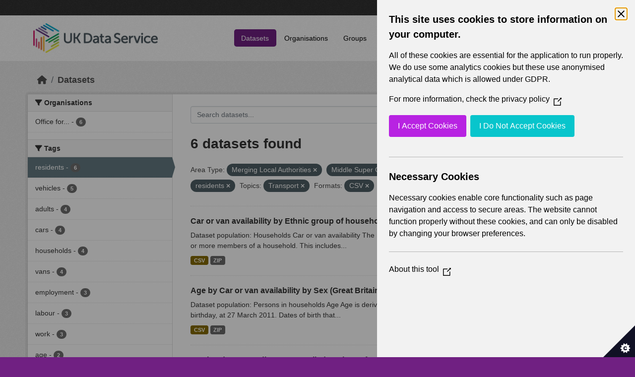

--- FILE ---
content_type: text/html; charset=utf-8
request_url: https://statistics.ukdataservice.ac.uk/dataset/?vocab_Area_type=Merging+Local+Authorities&vocab_Area_type=Middle+Super+Output+Areas&tags=residents&vocab_Topics=Transport&res_format=CSV
body_size: 6402
content:
<!DOCTYPE html>
<!--[if IE 9]> <html lang="en_GB" class="ie9"> <![endif]-->
<!--[if gt IE 8]><!--> <html lang="en_GB"  > <!--<![endif]-->
  <head>
    <meta charset="utf-8" />
      <meta name="csrf_field_name" content="_csrf_token" />
      <meta name="_csrf_token" content="IjYwMmVlNWM1NjllZDUwMWQ0YTJiMzJlZTYwZTQ5M2NlOTRkNTY0ZWEi.aWxKyA.GFNG4C5KJm7yxMsl-nbOC9Tn-y4" />

      <meta name="generator" content="ckan 2.11.2" />
      <meta name="viewport" content="width=device-width, initial-scale=1.0">
    <title>Dataset - UK Data Service CKAN</title>

    
    
    <link rel="shortcut icon" href="/base/images/ckan.ico" />
    
    
        <link rel="alternate" type="text/n3" href="https://statistics.ukdataservice.ac.uk/catalog.n3"/>
        <link rel="alternate" type="text/turtle" href="https://statistics.ukdataservice.ac.uk/catalog.ttl"/>
        <link rel="alternate" type="application/rdf+xml" href="https://statistics.ukdataservice.ac.uk/catalog.xml"/>
        <link rel="alternate" type="application/ld+json" href="https://statistics.ukdataservice.ac.uk/catalog.jsonld"/>
    

    
    
  
      
      
      
    

  

    
    


    
    

    


    
    <link href="/webassets/base/757e28ef_main.css" rel="stylesheet"/>
<link href="/webassets/leaflet/745de6ad-leaflet.css" rel="stylesheet"/>
<link href="/webassets/ckanext-geoview/f197a782_geo-resource-styles.css" rel="stylesheet"/>
<link href="/webassets/ckanext-harvest/c95a0af2_harvest_css.css" rel="stylesheet"/>
  <style>
        .account-masthead {
    background-color: #333333;
}
 
.homepage .module-search .module-content {
  color: white;
  background-color: #702082;
}
 
.homepage .module-search .tags {
  background-color: #333333;
}
 
.masthead {
  margin-bottom: initial;
  padding: 10px 0;
  color: #fff;
  background: #ffffff url("../../base/images/bg.png");
}

.masthead .main-navbar ul.navbar-nav li a, 
.masthead .main-navbar ul.navbar-nav li a:focus, 
.masthead .main-navbar ul.navbar-nav li a:hover, 
.masthead .main-navbar ul.navbar-nav li.active a, 
.masthead .main-navbar ul.navbar-nav li.active a:hover, 
.masthead .main-navbar ul.navbar-nav li.active a:focus {
  color: #000;
  text-shadow: none;
}

.masthead .main-navbar ul.navbar-nav li a:hover,
.masthead .main-navbar ul.navbar-nav li a:focus,
.masthead .main-navbar ul.navbar-nav li.active a {
  background-color: #702082;
  color: #fff;
}
 
.site-footer,
body {
  background-color: #702082;
}

.site-footer .list-unstyled {
  color: #CCDEE3;
}
      </style>
    
  <link rel="stylesheet" href="/bg-9.css" /> 

    

  </head>

  
  <body data-site-root="https://statistics.ukdataservice.ac.uk/" data-locale-root="https://statistics.ukdataservice.ac.uk/" >

    
    <div class="visually-hidden-focusable"><a href="#content">Skip to main content</a></div>
  

  
    


    
     
<div class="account-masthead">
  <div class="container">
     
    <nav class="account not-authed" aria-label="Account">
      <ul class="list-unstyled">
        
        <li><a href="/user/login">Log in</a></li>
         
      </ul>
    </nav>
     
  </div>
</div>

<header class="masthead">
  <div class="container">
      
    <nav class="navbar navbar-expand-lg navbar-light">
      <hgroup class="header-image navbar-left">

      
      
      <a class="logo" href="/">
        <img src="https://ukdataservice.ac.uk/app/themes/ukds/dist/images/ukds-logo-col-grey.png" alt="UK Data Service CKAN"
          title="UK Data Service CKAN" />
      </a>
      
      

       </hgroup>
      <button class="navbar-toggler" type="button" data-bs-toggle="collapse" data-bs-target="#main-navigation-toggle"
        aria-controls="main-navigation-toggle" aria-expanded="false" aria-label="Toggle navigation">
        <span class="fa fa-bars text-white"></span>
      </button>

      <div class="main-navbar collapse navbar-collapse" id="main-navigation-toggle">
        <ul class="navbar-nav ms-auto mb-2 mb-lg-0">
          
            
              
              

              <li class="active"><a href="/dataset/">Datasets</a></li><li><a href="/organization/">Organisations</a></li><li><a href="/group/">Groups</a></li><li><a href="/about">About</a></li><li><a href="/pages/accessibility-statement">Accessibility Statement</a></li>
            
          </ul>

      
      
          <form class="d-flex site-search" action="/dataset/" method="get">
              <label class="d-none" for="field-sitewide-search">Search Datasets...</label>
              <input id="field-sitewide-search" class="form-control me-2"  type="text" name="q" placeholder="Search" aria-label="Search datasets..."/>
              <button class="btn" type="submit" aria-label="Submit"><i class="fa fa-search"></i></button>
          </form>
      
      </div>
    </nav>
  </div>
</header>

    

    

  
    <div class="main">
      <div id="content" class="container">
        
          
            <div class="flash-messages">
              
                
              
            </div>
          

          
            <div class="toolbar" role="navigation" aria-label="Breadcrumb">
              
                
                  <ol class="breadcrumb">
                    
<li class="home"><a href="/" aria-label="Home"><i class="fa fa-home"></i><span> Home</span></a></li>
                    
  <li class="active"><a href="/dataset/">Datasets</a></li>

                  </ol>
                
              
            </div>
          

          <div class="row wrapper">
            
            
            

            
              <aside class="secondary col-md-3">
                
                
  <div class="filters">
    <div>
      
        

    
    
	
	    
		<section class="module module-narrow module-shallow">
		    
			<h2 class="module-heading">
			    <i class="fa fa-filter"></i>
			    Organisations
			</h2>
		    
		    



<nav aria-label="Organisations">
	<ul class="list-unstyled nav nav-simple nav-facet">
	
		
		
		
		
		<li class="nav-item">
		<a href="/dataset/?vocab_Area_type=Merging+Local+Authorities&amp;vocab_Area_type=Middle+Super+Output+Areas&amp;tags=residents&amp;vocab_Topics=Transport&amp;res_format=CSV&amp;organization=office-national-statistics-national-records-scotland-northern-ireland-statistics-and-research" title="Office for National Statistics; National Records of Scotland; Northern Ireland Statistics and Research Agency; UK Data Service. ">
			<span class="item-label">Office for...</span>
			<span class="hidden separator"> - </span>
			<span class="item-count badge">6</span>
		</a>
		</li>
	
	</ul>
</nav>

<p class="module-footer">
	
	
	
</p>



		</section>
	    
	
    

      
        

    
    
	
	    
		<section class="module module-narrow module-shallow">
		    
			<h2 class="module-heading">
			    <i class="fa fa-filter"></i>
			    Tags
			</h2>
		    
		    



<nav aria-label="Tags">
	<ul class="list-unstyled nav nav-simple nav-facet">
	
		
		
		
		
		<li class="nav-item active">
		<a href="/dataset/?vocab_Area_type=Merging+Local+Authorities&amp;vocab_Area_type=Middle+Super+Output+Areas&amp;vocab_Topics=Transport&amp;res_format=CSV" title="">
			<span class="item-label">residents</span>
			<span class="hidden separator"> - </span>
			<span class="item-count badge">6</span>
		</a>
		</li>
	
		
		
		
		
		<li class="nav-item">
		<a href="/dataset/?vocab_Area_type=Merging+Local+Authorities&amp;vocab_Area_type=Middle+Super+Output+Areas&amp;tags=residents&amp;vocab_Topics=Transport&amp;res_format=CSV&amp;tags=vehicles" title="">
			<span class="item-label">vehicles</span>
			<span class="hidden separator"> - </span>
			<span class="item-count badge">5</span>
		</a>
		</li>
	
		
		
		
		
		<li class="nav-item">
		<a href="/dataset/?vocab_Area_type=Merging+Local+Authorities&amp;vocab_Area_type=Middle+Super+Output+Areas&amp;tags=residents&amp;vocab_Topics=Transport&amp;res_format=CSV&amp;tags=adults" title="">
			<span class="item-label">adults</span>
			<span class="hidden separator"> - </span>
			<span class="item-count badge">4</span>
		</a>
		</li>
	
		
		
		
		
		<li class="nav-item">
		<a href="/dataset/?vocab_Area_type=Merging+Local+Authorities&amp;vocab_Area_type=Middle+Super+Output+Areas&amp;tags=residents&amp;vocab_Topics=Transport&amp;res_format=CSV&amp;tags=cars" title="">
			<span class="item-label">cars</span>
			<span class="hidden separator"> - </span>
			<span class="item-count badge">4</span>
		</a>
		</li>
	
		
		
		
		
		<li class="nav-item">
		<a href="/dataset/?vocab_Area_type=Merging+Local+Authorities&amp;vocab_Area_type=Middle+Super+Output+Areas&amp;tags=residents&amp;vocab_Topics=Transport&amp;res_format=CSV&amp;tags=households" title="">
			<span class="item-label">households</span>
			<span class="hidden separator"> - </span>
			<span class="item-count badge">4</span>
		</a>
		</li>
	
		
		
		
		
		<li class="nav-item">
		<a href="/dataset/?vocab_Area_type=Merging+Local+Authorities&amp;vocab_Area_type=Middle+Super+Output+Areas&amp;tags=residents&amp;vocab_Topics=Transport&amp;res_format=CSV&amp;tags=vans" title="">
			<span class="item-label">vans</span>
			<span class="hidden separator"> - </span>
			<span class="item-count badge">4</span>
		</a>
		</li>
	
		
		
		
		
		<li class="nav-item">
		<a href="/dataset/?vocab_Area_type=Merging+Local+Authorities&amp;vocab_Area_type=Middle+Super+Output+Areas&amp;tags=residents&amp;vocab_Topics=Transport&amp;res_format=CSV&amp;tags=employment" title="">
			<span class="item-label">employment</span>
			<span class="hidden separator"> - </span>
			<span class="item-count badge">3</span>
		</a>
		</li>
	
		
		
		
		
		<li class="nav-item">
		<a href="/dataset/?vocab_Area_type=Merging+Local+Authorities&amp;vocab_Area_type=Middle+Super+Output+Areas&amp;tags=residents&amp;vocab_Topics=Transport&amp;res_format=CSV&amp;tags=labour" title="">
			<span class="item-label">labour</span>
			<span class="hidden separator"> - </span>
			<span class="item-count badge">3</span>
		</a>
		</li>
	
		
		
		
		
		<li class="nav-item">
		<a href="/dataset/?vocab_Area_type=Merging+Local+Authorities&amp;vocab_Area_type=Middle+Super+Output+Areas&amp;tags=residents&amp;vocab_Topics=Transport&amp;res_format=CSV&amp;tags=work" title="">
			<span class="item-label">work</span>
			<span class="hidden separator"> - </span>
			<span class="item-count badge">3</span>
		</a>
		</li>
	
		
		
		
		
		<li class="nav-item">
		<a href="/dataset/?vocab_Area_type=Merging+Local+Authorities&amp;vocab_Area_type=Middle+Super+Output+Areas&amp;tags=residents&amp;vocab_Topics=Transport&amp;res_format=CSV&amp;tags=age" title="">
			<span class="item-label">age</span>
			<span class="hidden separator"> - </span>
			<span class="item-count badge">2</span>
		</a>
		</li>
	
	</ul>
</nav>

<p class="module-footer">
	
	
		<a href="/dataset/?vocab_Area_type=Merging+Local+Authorities&amp;vocab_Area_type=Middle+Super+Output+Areas&amp;tags=residents&amp;vocab_Topics=Transport&amp;res_format=CSV&amp;_tags_limit=0" class="read-more">Show More Tags</a>
	
	
</p>



		</section>
	    
	
    

      
        

    
    
	
	    
		<section class="module module-narrow module-shallow">
		    
			<h2 class="module-heading">
			    <i class="fa fa-filter"></i>
			    Formats
			</h2>
		    
		    



<nav aria-label="Formats">
	<ul class="list-unstyled nav nav-simple nav-facet">
	
		
		
		
		
		<li class="nav-item active">
		<a href="/dataset/?vocab_Area_type=Merging+Local+Authorities&amp;vocab_Area_type=Middle+Super+Output+Areas&amp;tags=residents&amp;vocab_Topics=Transport" title="">
			<span class="item-label">CSV</span>
			<span class="hidden separator"> - </span>
			<span class="item-count badge">6</span>
		</a>
		</li>
	
		
		
		
		
		<li class="nav-item">
		<a href="/dataset/?vocab_Area_type=Merging+Local+Authorities&amp;vocab_Area_type=Middle+Super+Output+Areas&amp;tags=residents&amp;vocab_Topics=Transport&amp;res_format=CSV&amp;res_format=ZIP" title="">
			<span class="item-label">ZIP</span>
			<span class="hidden separator"> - </span>
			<span class="item-count badge">6</span>
		</a>
		</li>
	
	</ul>
</nav>

<p class="module-footer">
	
	
	
</p>



		</section>
	    
	
    

      
        

    
    
	
	    
		<section class="module module-narrow module-shallow">
		    
			<h2 class="module-heading">
			    <i class="fa fa-filter"></i>
			    Licenses
			</h2>
		    
		    



<nav aria-label="Licenses">
	<ul class="list-unstyled nav nav-simple nav-facet">
	
		
		
		
		
		<li class="nav-item">
		<a href="/dataset/?vocab_Area_type=Merging+Local+Authorities&amp;vocab_Area_type=Middle+Super+Output+Areas&amp;tags=residents&amp;vocab_Topics=Transport&amp;res_format=CSV&amp;license_id=uk-ogl" title="UK Open Government Licence (OGL)">
			<span class="item-label">UK Open Government...</span>
			<span class="hidden separator"> - </span>
			<span class="item-count badge">6</span>
		</a>
		</li>
	
	</ul>
</nav>

<p class="module-footer">
	
	
	
</p>



		</section>
	    
	
    

      
        

    
    
	
	    
		<section class="module module-narrow module-shallow">
		    
			<h2 class="module-heading">
			    <i class="fa fa-filter"></i>
			    Year
			</h2>
		    
		    



<nav aria-label="Year">
	<ul class="list-unstyled nav nav-simple nav-facet">
	
		
		
		
		
		<li class="nav-item">
		<a href="/dataset/?vocab_Area_type=Merging+Local+Authorities&amp;vocab_Area_type=Middle+Super+Output+Areas&amp;tags=residents&amp;vocab_Topics=Transport&amp;res_format=CSV&amp;vocab_Year=2011" title="">
			<span class="item-label">2011</span>
			<span class="hidden separator"> - </span>
			<span class="item-count badge">6</span>
		</a>
		</li>
	
	</ul>
</nav>

<p class="module-footer">
	
	
	
</p>



		</section>
	    
	
    

      
        

    
    
	
	    
		<section class="module module-narrow module-shallow">
		    
			<h2 class="module-heading">
			    <i class="fa fa-filter"></i>
			    Topics
			</h2>
		    
		    



<nav aria-label="Topics">
	<ul class="list-unstyled nav nav-simple nav-facet">
	
		
		
		
		
		<li class="nav-item active">
		<a href="/dataset/?vocab_Area_type=Merging+Local+Authorities&amp;vocab_Area_type=Middle+Super+Output+Areas&amp;tags=residents&amp;res_format=CSV" title="">
			<span class="item-label">Transport</span>
			<span class="hidden separator"> - </span>
			<span class="item-count badge">6</span>
		</a>
		</li>
	
		
		
		
		
		<li class="nav-item">
		<a href="/dataset/?vocab_Area_type=Merging+Local+Authorities&amp;vocab_Area_type=Middle+Super+Output+Areas&amp;tags=residents&amp;vocab_Topics=Transport&amp;res_format=CSV&amp;vocab_Topics=Labour+market" title="">
			<span class="item-label">Labour market</span>
			<span class="hidden separator"> - </span>
			<span class="item-count badge">3</span>
		</a>
		</li>
	
		
		
		
		
		<li class="nav-item">
		<a href="/dataset/?vocab_Area_type=Merging+Local+Authorities&amp;vocab_Area_type=Middle+Super+Output+Areas&amp;tags=residents&amp;vocab_Topics=Transport&amp;res_format=CSV&amp;vocab_Topics=Accommodation+and+housing" title="">
			<span class="item-label">Accommodation and housing</span>
			<span class="hidden separator"> - </span>
			<span class="item-count badge">2</span>
		</a>
		</li>
	
		
		
		
		
		<li class="nav-item">
		<a href="/dataset/?vocab_Area_type=Merging+Local+Authorities&amp;vocab_Area_type=Middle+Super+Output+Areas&amp;tags=residents&amp;vocab_Topics=Transport&amp;res_format=CSV&amp;vocab_Topics=Demography" title="">
			<span class="item-label">Demography</span>
			<span class="hidden separator"> - </span>
			<span class="item-count badge">2</span>
		</a>
		</li>
	
		
		
		
		
		<li class="nav-item">
		<a href="/dataset/?vocab_Area_type=Merging+Local+Authorities&amp;vocab_Area_type=Middle+Super+Output+Areas&amp;tags=residents&amp;vocab_Topics=Transport&amp;res_format=CSV&amp;vocab_Topics=Travel+to+work+or+study" title="">
			<span class="item-label">Travel to work or study</span>
			<span class="hidden separator"> - </span>
			<span class="item-count badge">2</span>
		</a>
		</li>
	
		
		
		
		
		<li class="nav-item">
		<a href="/dataset/?vocab_Area_type=Merging+Local+Authorities&amp;vocab_Area_type=Middle+Super+Output+Areas&amp;tags=residents&amp;vocab_Topics=Transport&amp;res_format=CSV&amp;vocab_Topics=Ethnicity" title="">
			<span class="item-label">Ethnicity</span>
			<span class="hidden separator"> - </span>
			<span class="item-count badge">1</span>
		</a>
		</li>
	
	</ul>
</nav>

<p class="module-footer">
	
	
	
</p>



		</section>
	    
	
    

      
        

    
    
	
	    
		<section class="module module-narrow module-shallow">
		    
			<h2 class="module-heading">
			    <i class="fa fa-filter"></i>
			    Unit
			</h2>
		    
		    



<nav aria-label="Unit">
	<ul class="list-unstyled nav nav-simple nav-facet">
	
		
		
		
		
		<li class="nav-item">
		<a href="/dataset/?vocab_Area_type=Merging+Local+Authorities&amp;vocab_Area_type=Middle+Super+Output+Areas&amp;tags=residents&amp;vocab_Topics=Transport&amp;res_format=CSV&amp;vocab_Unit=Persons" title="">
			<span class="item-label">Persons</span>
			<span class="hidden separator"> - </span>
			<span class="item-count badge">3</span>
		</a>
		</li>
	
		
		
		
		
		<li class="nav-item">
		<a href="/dataset/?vocab_Area_type=Merging+Local+Authorities&amp;vocab_Area_type=Middle+Super+Output+Areas&amp;tags=residents&amp;vocab_Topics=Transport&amp;res_format=CSV&amp;vocab_Unit=Households" title="">
			<span class="item-label">Households</span>
			<span class="hidden separator"> - </span>
			<span class="item-count badge">2</span>
		</a>
		</li>
	
		
		
		
		
		<li class="nav-item">
		<a href="/dataset/?vocab_Area_type=Merging+Local+Authorities&amp;vocab_Area_type=Middle+Super+Output+Areas&amp;tags=residents&amp;vocab_Topics=Transport&amp;res_format=CSV&amp;vocab_Unit=Kilometres" title="">
			<span class="item-label">Kilometres</span>
			<span class="hidden separator"> - </span>
			<span class="item-count badge">1</span>
		</a>
		</li>
	
	</ul>
</nav>

<p class="module-footer">
	
	
	
</p>



		</section>
	    
	
    

      
        

    
    
	
	    
		<section class="module module-narrow module-shallow">
		    
			<h2 class="module-heading">
			    <i class="fa fa-filter"></i>
			    Area Type
			</h2>
		    
		    



<nav aria-label="Area Type">
	<ul class="list-unstyled nav nav-simple nav-facet">
	
		
		
		
		
		<li class="nav-item">
		<a href="/dataset/?vocab_Area_type=Merging+Local+Authorities&amp;vocab_Area_type=Middle+Super+Output+Areas&amp;tags=residents&amp;vocab_Topics=Transport&amp;res_format=CSV&amp;vocab_Area_type=Countries" title="">
			<span class="item-label">Countries</span>
			<span class="hidden separator"> - </span>
			<span class="item-count badge">6</span>
		</a>
		</li>
	
		
		
		
		
		<li class="nav-item">
		<a href="/dataset/?vocab_Area_type=Merging+Local+Authorities&amp;vocab_Area_type=Middle+Super+Output+Areas&amp;tags=residents&amp;vocab_Topics=Transport&amp;res_format=CSV&amp;vocab_Area_type=Local+Authorities" title="">
			<span class="item-label">Local Authorities</span>
			<span class="hidden separator"> - </span>
			<span class="item-count badge">6</span>
		</a>
		</li>
	
		
		
		
		
		<li class="nav-item">
		<a href="/dataset/?vocab_Area_type=Merging+Local+Authorities&amp;vocab_Area_type=Middle+Super+Output+Areas&amp;tags=residents&amp;vocab_Topics=Transport&amp;res_format=CSV&amp;vocab_Area_type=London+Boroughs" title="">
			<span class="item-label">London Boroughs</span>
			<span class="hidden separator"> - </span>
			<span class="item-count badge">6</span>
		</a>
		</li>
	
		
		
		
		
		<li class="nav-item active">
		<a href="/dataset/?vocab_Area_type=Middle+Super+Output+Areas&amp;tags=residents&amp;vocab_Topics=Transport&amp;res_format=CSV" title="">
			<span class="item-label">Merging Local Authorities</span>
			<span class="hidden separator"> - </span>
			<span class="item-count badge">6</span>
		</a>
		</li>
	
		
		
		
		
		<li class="nav-item">
		<a href="/dataset/?vocab_Area_type=Merging+Local+Authorities&amp;vocab_Area_type=Middle+Super+Output+Areas&amp;tags=residents&amp;vocab_Topics=Transport&amp;res_format=CSV&amp;vocab_Area_type=Metropolitan+Districts" title="">
			<span class="item-label">Metropolitan Districts</span>
			<span class="hidden separator"> - </span>
			<span class="item-count badge">6</span>
		</a>
		</li>
	
		
		
		
		
		<li class="nav-item active">
		<a href="/dataset/?vocab_Area_type=Merging+Local+Authorities&amp;tags=residents&amp;vocab_Topics=Transport&amp;res_format=CSV" title="">
			<span class="item-label">Middle Super Output Areas</span>
			<span class="hidden separator"> - </span>
			<span class="item-count badge">6</span>
		</a>
		</li>
	
		
		
		
		
		<li class="nav-item">
		<a href="/dataset/?vocab_Area_type=Merging+Local+Authorities&amp;vocab_Area_type=Middle+Super+Output+Areas&amp;tags=residents&amp;vocab_Topics=Transport&amp;res_format=CSV&amp;vocab_Area_type=Non-Metropolitan+Districts" title="">
			<span class="item-label">Non-Metropolitan Districts</span>
			<span class="hidden separator"> - </span>
			<span class="item-count badge">6</span>
		</a>
		</li>
	
		
		
		
		
		<li class="nav-item">
		<a href="/dataset/?vocab_Area_type=Merging+Local+Authorities&amp;vocab_Area_type=Middle+Super+Output+Areas&amp;tags=residents&amp;vocab_Topics=Transport&amp;res_format=CSV&amp;vocab_Area_type=Unitary+Authorities" title="">
			<span class="item-label">Unitary Authorities</span>
			<span class="hidden separator"> - </span>
			<span class="item-count badge">6</span>
		</a>
		</li>
	
		
		
		
		
		<li class="nav-item">
		<a href="/dataset/?vocab_Area_type=Merging+Local+Authorities&amp;vocab_Area_type=Middle+Super+Output+Areas&amp;tags=residents&amp;vocab_Topics=Transport&amp;res_format=CSV&amp;vocab_Area_type=Counties" title="">
			<span class="item-label">Counties</span>
			<span class="hidden separator"> - </span>
			<span class="item-count badge">5</span>
		</a>
		</li>
	
		
		
		
		
		<li class="nav-item">
		<a href="/dataset/?vocab_Area_type=Merging+Local+Authorities&amp;vocab_Area_type=Middle+Super+Output+Areas&amp;tags=residents&amp;vocab_Topics=Transport&amp;res_format=CSV&amp;vocab_Area_type=Merging+Wards+and+Electoral+Divisions" title="Merging Wards and Electoral Divisions">
			<span class="item-label">Merging Wards and...</span>
			<span class="hidden separator"> - </span>
			<span class="item-count badge">5</span>
		</a>
		</li>
	
	</ul>
</nav>

<p class="module-footer">
	
	
		<a href="/dataset/?vocab_Area_type=Merging+Local+Authorities&amp;vocab_Area_type=Middle+Super+Output+Areas&amp;tags=residents&amp;vocab_Topics=Transport&amp;res_format=CSV&amp;_vocab_Area_type_limit=0" class="read-more">Show More Area Type</a>
	
	
</p>



		</section>
	    
	
    

      
    </div>
    <a class="close no-text hide-filters"><i class="fa fa-times-circle"></i><span class="text">close</span></a>
  </div>

              </aside>
            

            
              <div class="primary col-md-9 col-xs-12" role="main">
                
                
  <section class="module">
    <div class="module-content">
      
        
      
      
        
        
        







<form id="dataset-search-form" class="search-form" method="get" data-module="select-switch">

  
    <div class="input-group search-input-group">
      <input aria-label="Search datasets..." id="field-giant-search" type="text" class="form-control input-lg" name="q" value="" autocomplete="off" placeholder="Search datasets...">
      
      <span class="input-group-btn">
        <button class="btn btn-default btn-lg" type="submit" value="search" aria-label="Submit">
          <i class="fa fa-search"></i>
        </button>
      </span>
      
    </div>
  

  
    <span>






<input type="hidden" name="vocab_Area_type" value="Merging Local Authorities" />





<input type="hidden" name="vocab_Area_type" value="Middle Super Output Areas" />





<input type="hidden" name="tags" value="residents" />





<input type="hidden" name="vocab_Topics" value="Transport" />





<input type="hidden" name="res_format" value="CSV" />



</span>
  

  
    
      <div class="form-group control-order-by">
        <label for="field-order-by">Order by</label>
        <select id="field-order-by" name="sort" class="form-control form-select">
          
            
              <option value="score desc, metadata_modified desc" selected="selected">Relevance</option>
            
          
            
              <option value="title_string asc">Name Ascending</option>
            
          
            
              <option value="title_string desc">Name Descending</option>
            
          
            
              <option value="metadata_modified desc">Last Modified</option>
            
          
        </select>
        
        <button class="btn btn-default js-hide" type="submit">Go</button>
        
      </div>
    
  

  
    <h1>
    
      

  
  
  
  

6 datasets found
    
    </h1>
  

  
    
      <p class="filter-list">
        
          
          <span class="facet">Area Type:</span>
          
            <span class="filtered pill">Merging Local Authorities
              <a href="/dataset/?vocab_Area_type=Middle+Super+Output+Areas&amp;tags=residents&amp;vocab_Topics=Transport&amp;res_format=CSV" class="remove" title="Remove"><i class="fa fa-times"></i></a>
            </span>
          
            <span class="filtered pill">Middle Super Output Areas
              <a href="/dataset/?vocab_Area_type=Merging+Local+Authorities&amp;tags=residents&amp;vocab_Topics=Transport&amp;res_format=CSV" class="remove" title="Remove"><i class="fa fa-times"></i></a>
            </span>
          
        
          
          <span class="facet">Tags:</span>
          
            <span class="filtered pill">residents
              <a href="/dataset/?vocab_Area_type=Merging+Local+Authorities&amp;vocab_Area_type=Middle+Super+Output+Areas&amp;vocab_Topics=Transport&amp;res_format=CSV" class="remove" title="Remove"><i class="fa fa-times"></i></a>
            </span>
          
        
          
          <span class="facet">Topics:</span>
          
            <span class="filtered pill">Transport
              <a href="/dataset/?vocab_Area_type=Merging+Local+Authorities&amp;vocab_Area_type=Middle+Super+Output+Areas&amp;tags=residents&amp;res_format=CSV" class="remove" title="Remove"><i class="fa fa-times"></i></a>
            </span>
          
        
          
          <span class="facet">Formats:</span>
          
            <span class="filtered pill">CSV
              <a href="/dataset/?vocab_Area_type=Merging+Local+Authorities&amp;vocab_Area_type=Middle+Super+Output+Areas&amp;tags=residents&amp;vocab_Topics=Transport" class="remove" title="Remove"><i class="fa fa-times"></i></a>
            </span>
          
        
      </p>
      <a class="show-filters btn btn-default">Filter Results</a>
    
  

</form>




      
      
        

  
    <ul class="dataset-list list-unstyled">
    	
	      
	        




  <li class="dataset-item">
    
      <div class="dataset-content">
        
          <h2 class="dataset-heading">
            
              
            
            
    <a href="/dataset/car-or-van-availability-ethnic-group-household-reference-person-tenure-england-and-wales" title="Car or van availability by Ethnic group of household reference person by Tenure (England and Wales) 2011">
      Car or van availability by Ethnic group of household reference person by...
    </a>
            
            
              
            
          </h2>
        
        
          
            <div>Dataset population: Households Car or van availability The number of cars or vans that are owned, or available for use, by one or more members of a household. This includes...</div>
          
        
      </div>
      
        
          
            <ul class="dataset-resources list-unstyled">
              
                
                <li>
                  <a href="/dataset/car-or-van-availability-ethnic-group-household-reference-person-tenure-england-and-wales" class="badge badge-default" data-format="csv">CSV</a>
                </li>
                
                <li>
                  <a href="/dataset/car-or-van-availability-ethnic-group-household-reference-person-tenure-england-and-wales" class="badge badge-default" data-format="zip">ZIP</a>
                </li>
                
              
            </ul>
          
        
      
    
  </li>

	      
	        




  <li class="dataset-item">
    
      <div class="dataset-content">
        
          <h2 class="dataset-heading">
            
              
            
            
    <a href="/dataset/age-car-or-van-availability-sex-great-britain-2011" title="Age by Car or van availability by Sex (Great Britain) 2011">
      Age by Car or van availability by Sex (Great Britain) 2011
    </a>
            
            
              
            
          </h2>
        
        
          
            <div>Dataset population: Persons in households Age Age is derived from the date of birth question and is a person's age at their last birthday, at 27 March 2011. Dates of birth that...</div>
          
        
      </div>
      
        
          
            <ul class="dataset-resources list-unstyled">
              
                
                <li>
                  <a href="/dataset/age-car-or-van-availability-sex-great-britain-2011" class="badge badge-default" data-format="csv">CSV</a>
                </li>
                
                <li>
                  <a href="/dataset/age-car-or-van-availability-sex-great-britain-2011" class="badge badge-default" data-format="zip">ZIP</a>
                </li>
                
              
            </ul>
          
        
      
    
  </li>

	      
	        




  <li class="dataset-item">
    
      <div class="dataset-content">
        
          <h2 class="dataset-heading">
            
              
            
            
    <a href="/dataset/total-and-average-distance-travelled-place-work-daytimeworkday-population-workplace-zones" title="Total and average distance travelled to place of work (Daytime/workday population) (Workplace Zones in England and Wales) 2011">
      Total and average distance travelled to place of work (Daytime/workday...
    </a>
            
            
              
            
          </h2>
        
        
          
            <div>Dataset population: Workplace population Daytime/workday population England and Wales (Workday Population) Workday population is where the usually resident population is re-...</div>
          
        
      </div>
      
        
          
            <ul class="dataset-resources list-unstyled">
              
                
                <li>
                  <a href="/dataset/total-and-average-distance-travelled-place-work-daytimeworkday-population-workplace-zones" class="badge badge-default" data-format="csv">CSV</a>
                </li>
                
                <li>
                  <a href="/dataset/total-and-average-distance-travelled-place-work-daytimeworkday-population-workplace-zones" class="badge badge-default" data-format="zip">ZIP</a>
                </li>
                
              
            </ul>
          
        
      
    
  </li>

	      
	        




  <li class="dataset-item">
    
      <div class="dataset-content">
        
          <h2 class="dataset-heading">
            
              
            
            
    <a href="/dataset/means-travel-place-work-2001-specifications-place-usual-residence-workplace-population" title="Means of travel to place of work (2001 specifications) by Place of usual residence (Workplace population) (Workplace Zones in England and Wales) 2011">
      Means of travel to place of work (2001 specifications) by Place of usual...
    </a>
            
            
              
            
          </h2>
        
        
          
            <div>Dataset population: Workplace population aged 16 and over in employment in the area the week befire the census Daytime/workday population England and Wales (Workday Population)...</div>
          
        
      </div>
      
        
          
            <ul class="dataset-resources list-unstyled">
              
                
                <li>
                  <a href="/dataset/means-travel-place-work-2001-specifications-place-usual-residence-workplace-population" class="badge badge-default" data-format="csv">CSV</a>
                </li>
                
                <li>
                  <a href="/dataset/means-travel-place-work-2001-specifications-place-usual-residence-workplace-population" class="badge badge-default" data-format="zip">ZIP</a>
                </li>
                
              
            </ul>
          
        
      
    
  </li>

	      
	        




  <li class="dataset-item">
    
      <div class="dataset-content">
        
          <h2 class="dataset-heading">
            
              
            
            
    <a href="/dataset/accommodation-type-car-or-van-availability-number-usual-residents-aged-17-or-over-2011" title="Accommodation type by Car or van availability by Number of usual residents aged 17 or over 2011">
      Accommodation type by Car or van availability by Number of usual residents...
    </a>
            
            
              
            
          </h2>
        
        
          
            <div>Dataset population: Households Accommodation type The type of accommodation used or available for use by an individual household. Examples include the whole of a terraced house,...</div>
          
        
      </div>
      
        
          
            <ul class="dataset-resources list-unstyled">
              
                
                <li>
                  <a href="/dataset/accommodation-type-car-or-van-availability-number-usual-residents-aged-17-or-over-2011" class="badge badge-default" data-format="csv">CSV</a>
                </li>
                
                <li>
                  <a href="/dataset/accommodation-type-car-or-van-availability-number-usual-residents-aged-17-or-over-2011" class="badge badge-default" data-format="zip">ZIP</a>
                </li>
                
              
            </ul>
          
        
      
    
  </li>

	      
	        




  <li class="dataset-item">
    
      <div class="dataset-content">
        
          <h2 class="dataset-heading">
            
              
            
            
    <a href="/dataset/car-or-van-availability-economic-status-england-and-wales-2011" title="Car or van availability by Economic status (England and Wales) 2011">
      Car or van availability by Economic status (England and Wales) 2011
    </a>
            
            
              
            
          </h2>
        
        
          
            <div>Dataset population: Usual residents aged 16 and over in households Car or van availability The number of cars or vans that are owned, or available for use, by one or more...</div>
          
        
      </div>
      
        
          
            <ul class="dataset-resources list-unstyled">
              
                
                <li>
                  <a href="/dataset/car-or-van-availability-economic-status-england-and-wales-2011" class="badge badge-default" data-format="csv">CSV</a>
                </li>
                
                <li>
                  <a href="/dataset/car-or-van-availability-economic-status-england-and-wales-2011" class="badge badge-default" data-format="zip">ZIP</a>
                </li>
                
              
            </ul>
          
        
      
    
  </li>

	      
	    
    </ul>
  

      
    </div>

    
      
    
  </section>

  
    <section class="module">
      <div class="module-content">
        
          <small>
            
            
             You can also access this registry using the <a href="/api/3">API</a> (see <a href="http://docs.ckan.org/en/2.11/api/">API Docs</a>). 
          </small>
        
      </div>
    </section>
  

              </div>
            
          </div>
        
      </div>
    </div>
  
    <footer class="site-footer">
  <div class="container">
    
    <div class="row">
      <div class="col-md-8 footer-links">
        
          <ul class="list-unstyled">
            
              <li><h5>UK Data Service</h5><p>Funded by the Economic and Social Research Council (ESRC), the UK Data Service provides access to international, social, economic and population data.</p></li>
            
          </ul>
          <ul class="list-unstyled">
            
              
              <li><a href="http://docs.ckan.org/en/2.11/api/">CKAN API</a></li>
              <li><a href="http://www.ckan.org/">CKAN Association</a></li>
              <li><a href="http://www.opendefinition.org/okd/"><img src="/base/images/od_80x15_blue.png" alt="Open Data"></a></li>
            
          </ul>
        
      </div>
      <div class="col-md-4 attribution">
        
		<a href="https://esrc.ukri.org/" target="_blank">
			<img class="img-resonsive center-block" src="/base/images/esrc-logo.png" width="335" alt="ESRC Logo">
		</a>
          <p><strong>Powered by</strong> <a class="hide-text ckan-footer-logo" href="http://ckan.org">CKAN</a></p>
        
        
        
      </div>
    </div>
    
  </div>
</footer>
  
  
  
  
  
    

    
    <link href="/webassets/vendor/f3b8236b_select2.css" rel="stylesheet"/>
<link href="/webassets/vendor/53df638c_fontawesome.css" rel="stylesheet"/>
    <script src="/webassets/leaflet/d0f0aba7-leaflet.js" type="text/javascript"></script>
<script src="/webassets/matomo_webassets/e50cc28d-matomo.js" type="text/javascript"></script>
<script src="/webassets/cookie_webassets/5c1a3023-civic-banner.js" type="text/javascript"></script>
<script src="/webassets/vendor/240e5086_jquery.js" type="text/javascript"></script>
<script src="/webassets/vendor/5978e33d_vendor.js" type="text/javascript"></script>
<script src="/webassets/vendor/6d1ad7e6_bootstrap.js" type="text/javascript"></script>
<script src="/webassets/vendor/529a0eb7_htmx.js" type="text/javascript"></script>
<script src="/webassets/base/a65ea3a0_main.js" type="text/javascript"></script>
<script src="/webassets/base/b1def42f_ckan.js" type="text/javascript"></script>
  </body>
</html>